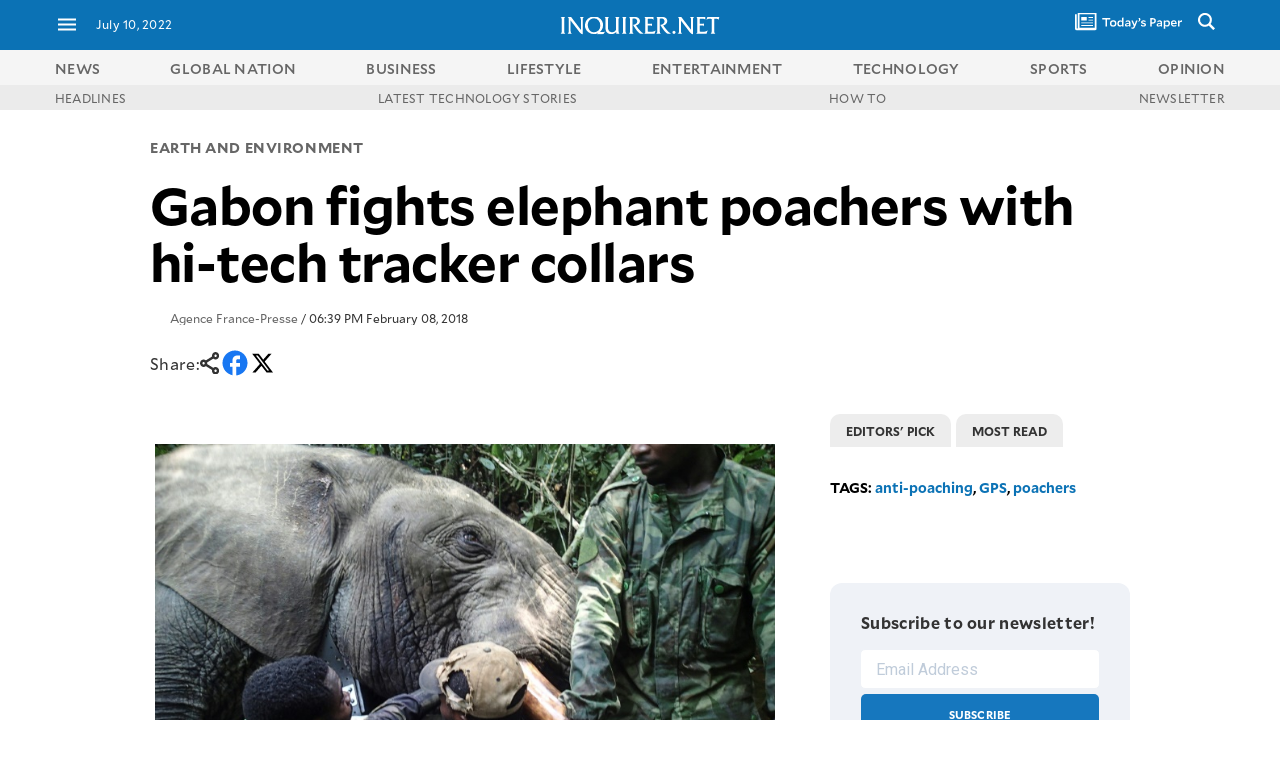

--- FILE ---
content_type: text/css
request_url: https://technology.inquirer.net/wp-content/cache/min/4/single2017/inq-cta-2020.css?ver=1741501456
body_size: 43
content:
@charset "utf-8";#inq-cta-2020{width:100%;height:auto;background-size:cover;background-position:50% 50%;background-repeat:no-repeat}#inq-cta-wrap{width:100%;height:100%;background-color:rgba(0,73,133,.8);padding:20px 20px;box-sizing:border-box}.inq-cta-head{font-family:'Oswald',sans-serif;font-size:32px;color:#fff;text-transform:uppercase;text-align:center;font-weight:700;line-height:1.2em;letter-spacing:.02em}.inq-cta-desc{font-family:'Roboto',sans-serif;font-size:18px;color:#fff;text-align:center;margin-top:20px;line-height:1.2em;letter-spacing:.02em}.inq-foundation-info{width:100%;height:auto;border:solid 3px #fff;padding:10px 20px 20px 20px;box-sizing:border-box;font-family:'Roboto',sans-serif;font-size:16px;color:#fff;line-height:1.2em;letter-spacing:.02em;margin-top:20px}.inq-fnd-txt{margin-top:10px;line-height:1.2em;letter-spacing:.02em}.inq-fnd-txt span{font-weight:700}.inq-cta-logo{width:120px;height:auto;margin:20px auto 0}.inq-cta-logo img{width:100%}@media only screen and (min-width:320px) and (max-width:413px){.inq-cta-head{font-size:22px}}

--- FILE ---
content_type: text/css
request_url: https://technology.inquirer.net/wp-content/cache/min/4/landing2017/voteph2025/vph-mob-widget.css?ver=1746511481
body_size: 1091
content:
#voteph-tally-wrap{width:980px;height:auto;display:flex;flex-wrap:wrap;flex-direction:row;justify-content:space-between;align-items:flex-start;align-content:flex-start;margin:0 auto;gap:20px}.voteph-tally-header{width:100%;height:auto;display:flex;flex-wrap:wrap;justify-content:space-between;box-sizing:border-box;border:1px solid #B8B8B8;padding:20px 20px}.vt-flex-full{width:100%}.voteph-tally-info{width:100%}.vtc-lbl{color:var(--black-33333,#333);font-family:'Mallory';font-size:16px;font-style:normal;font-weight:700;padding:0 0 10px 0;width:100%}.vtc-txt{color:var(--black-33333,#333);text-align:left;font-family:'Mallory';font-size:24px;font-style:normal;font-weight:700;letter-spacing:.02em}.voteph-tally-lbl{color:var(--Main-Blue,#004C87);font-family:'Mallory';font-size:24px;font-style:normal;font-weight:700;line-height:1.4em}.voteph-tally-summary{width:100%;height:auto;display:flex;flex-wrap:wrap;align-items:flex-start;justify-content:space-between;align-content:flex-start;padding:40px 0 0 0;box-sizing:border-box}.voteph-tally-pd{color:var(--black-33333,#333);font-family:'Mallory';font-size:14px;font-weight:500;line-height:1.4em;padding:5px 0}.vt-search{width:420px;height:auto;display:flex;flex-wrap:wrap;align-items:flex-start;justify-content:space-between;align-content:flex-start}.vt-search input{width:90%;height:32px;padding:0 20px;border-radius:9999px;border:1px solid rgba(184,184,184,.5);background:var(--Inq-Dirty-White,#F3F3F3);box-sizing:border-box}.vt-search-icon{width:8%}.vt-search-icon img{width:100%;height:auto}.vt-er-count{width:240px;border-left:1px solid #B8B8B8;border-right:1px solid #B8B8B8;padding:0 20px;display:flex;flex-wrap:wrap;align-items:center;justify-content:space-between;align-content:flex-start}.vt-vote-count{width:200px}.vtc-count{width:140px;height:16px;background-color:#dfdfdf;border-radius:20px;border:1px solid #d4d4d4}.vtc-progbar{width:79.9%;height:16px;background-color:#004C87;border-radius:20px 0 0 20px}.vtc-txt2{color:var(--black-33333,#333);font-family:'Mallory';font-size:12px;font-style:normal;font-weight:400;padding:8px 0 0 0}.voteph-sen-tally{height:auto;border:1px solid #B8B8B8;box-sizing:border-box;padding:20px;display:flex;flex-wrap:wrap;align-items:flex-start;justify-content:space-between;align-content:flex-start;gap:20px}.vt-flex-half{width:48.8%}.vt-hf-lbl{color:var(--black-33333,#333);font-family:'Mallory';font-size:18px;font-style:normal;font-weight:700;padding:0 0 10px 0;border-bottom:3px solid #004C87;width:100%}.sen-child{width:100%;height:auto;display:flex;flex-wrap:wrap;align-items:center;justify-content:space-between;align-content:flex-start;box-sizing:border-box}.sent-img{width:13%;height:auto;aspect-ratio:1/1;background-color:#fff;border-radius:100%;overflow:hidden;opacity:0;transform:scale(.8);transition:opacity 0.5s ease,transform 0.5s ease}.sent-img.loaded{opacity:1;transform:scale(1)}.sent-img img{width:100%;object-fit:cover}.sent-data{width:83%;font-family:'mallory';display:flex;flex-wrap:wrap;align-items:center;justify-content:space-between;align-content:flex-start;letter-spacing:.02em}.sent-rank{border-radius:100%;background-color:#1A1A1B;color:#fff;font-size:13px;text-align:center;width:25px;height:25px;display:flex;justify-content:center;align-items:center}.sent-name{width:90%;font-size:18px;color:#333}.sent-votes{width:100%;font-size:18px;font-style:normal;font-weight:700;letter-spacing:.02em;color:#333;padding:5px 0 10px 0;transition:color 0.3s ease,transform 0.3s ease}.sent-bar{width:100%;height:5px;background-color:#d4e4e8}.sent-bar-prog{height:5px;width:0;background-color:#00C0F3}@keyframes dynamicFill{from{width:0}to{width:var(--target-width)}}.vt-load-more{width:100%;text-align:center;font-family:'mallory';display:flex;justify-content:center;align-items:center;padding:20px 0;font-size:16px}.vt-load-more span:hover{background:#0B72B5;transition:0.5s}.vt-load-more span{border-radius:var(--regular-8,8px);background:var(--Main-Blue,#004C87);padding:14px 28px}.vt-load-more a,.vt-load-more a:visited{color:#fff;text-decoration:none}.voteph-party-tally{height:auto;border:1px solid #B8B8B8;box-sizing:border-box;padding:20px;display:flex;flex-wrap:wrap;align-items:flex-start;justify-content:space-between;align-content:flex-start;gap:20px}.pt-perct{color:var(--Main-Blue,#004C87);text-align:center;font-family:'Mallory';font-size:24px;font-style:normal;font-weight:700}#vt-ph-local{height:auto;border:1px solid #B8B8B8;box-sizing:border-box;padding:20px;display:flex;flex-wrap:wrap;align-items:flex-start;justify-content:space-between;align-content:flex-start;gap:20px}#vt-ph-control{width:100%;height:auto;box-sizing:border-box;display:flex;flex-wrap:wrap;align-items:flex-start;justify-content:space-around;align-content:flex-start;gap:20px;font-family:'mallory';font-size:16px;font-style:normal;font-weight:700;text-decoration:underline}#vt-ph-control a,#vt-ph-control a:visited{color:#333}.vtphl-list{height:auto;box-sizing:border-box;padding:10px;display:flex;flex-wrap:wrap;align-items:flex-start;justify-content:flex-start;align-content:flex-start;gap:20px;width:100%;display:none;opacity:0;transition:max-height 0.4s ease-in-out,opacity 0.4s ease-in-out;overflow:hidden}.vtphl-list.active{display:flex;max-height:1000px;opacity:1}.vtphl-c{font-family:'mallory';font-size:16px;font-style:normal;font-weight:400;display:flex;flex-wrap:wrap;align-items:flex-start;justify-content:space-between;align-content:flex-start;width:23%}.vtphl-c span{font-weight:700;color:#004C87}.vtphl-c a,.vtphl-c a:visited{color:#333;text-decoration:none}.vtphl-c a:hover{color:#0B72B5;transition:.5s}@media only screen and (min-width:600px) and (max-width:768px){#voteph-tally-wrap{width:93%;height:auto;display:flex;flex-wrap:wrap;flex-direction:row;justify-content:space-between;align-items:flex-start;align-content:flex-start;margin:0 auto;gap:20px}.voteph-tally-header{width:100%;height:auto;display:flex;flex-wrap:wrap;justify-content:space-between;box-sizing:border-box;border:1px solid #B8B8B8;padding:20px 20px}.vt-flex-full{width:100%}.voteph-tally-info{width:100%}.voteph-tally-summary{width:100%;justify-content:center;gap:30px}.vt-search-icon{width:8%}.vt-search-icon img{width:100%;height:auto}.vt-vote-count{width:100%;text-align:center}.vtc-txt{text-align:center}.vt-flex-half{width:100%}.vt-hf-lbl{font-size:22px}.sen-child{width:100%;height:auto;display:flex;flex-wrap:wrap;align-items:center;justify-content:space-between;align-content:flex-start;box-sizing:border-box}.sent-img{width:20%}.sent-data{width:74%;font-family:'mallory';display:flex;flex-wrap:wrap;align-items:center;justify-content:space-between;align-content:flex-start;letter-spacing:.02em}.sent-rank{border-radius:100%;background-color:#1A1A1B;color:#fff;font-size:13px;text-align:center;width:25px;height:25px;display:flex;justify-content:center;align-items:center}.sent-name{width:85%;font-size:18px;line-height:1.4em}.vtphl-c{font-family:'mallory';font-size:16px;font-style:normal;font-weight:400;display:flex;flex-wrap:wrap;align-items:flex-start;justify-content:space-between;align-content:flex-start;width:100%}}@media only screen and (min-width:320px) and (max-width:599px){#voteph-tally-wrap{width:93%;height:auto;display:flex;flex-wrap:wrap;flex-direction:row;justify-content:space-between;align-items:flex-start;align-content:flex-start;margin:0 auto;gap:20px}.voteph-tally-header{width:100%;height:auto;display:flex;flex-wrap:wrap;justify-content:space-between;box-sizing:border-box;border:1px solid #B8B8B8;padding:20px 20px}.vt-flex-full{width:100%}.voteph-tally-info{width:100%}.voteph-tally-summary{width:100%;justify-content:center;gap:30px}.vt-search-icon{width:8%}.vt-search-icon img{width:100%;height:auto}.vt-vote-count{width:100%;text-align:center}.vtc-txt{text-align:center}.vt-flex-half{width:100%}.vt-hf-lbl{font-size:22px}.sen-child{width:100%;height:auto;display:flex;flex-wrap:wrap;align-items:center;justify-content:space-between;align-content:flex-start;box-sizing:border-box}.sent-img{width:20%}.sent-data{width:74%;font-family:'mallory';display:flex;flex-wrap:wrap;align-items:center;justify-content:space-between;align-content:flex-start;letter-spacing:.02em}.sent-rank{border-radius:100%;background-color:#1A1A1B;color:#fff;font-size:13px;text-align:center;width:25px;height:25px;display:flex;justify-content:center;align-items:center}.sent-name{width:85%;font-size:18px;line-height:1.4em}.vtphl-c{font-family:'mallory';font-size:16px;font-style:normal;font-weight:400;display:flex;flex-wrap:wrap;align-items:flex-start;justify-content:space-between;align-content:flex-start;width:100%}}